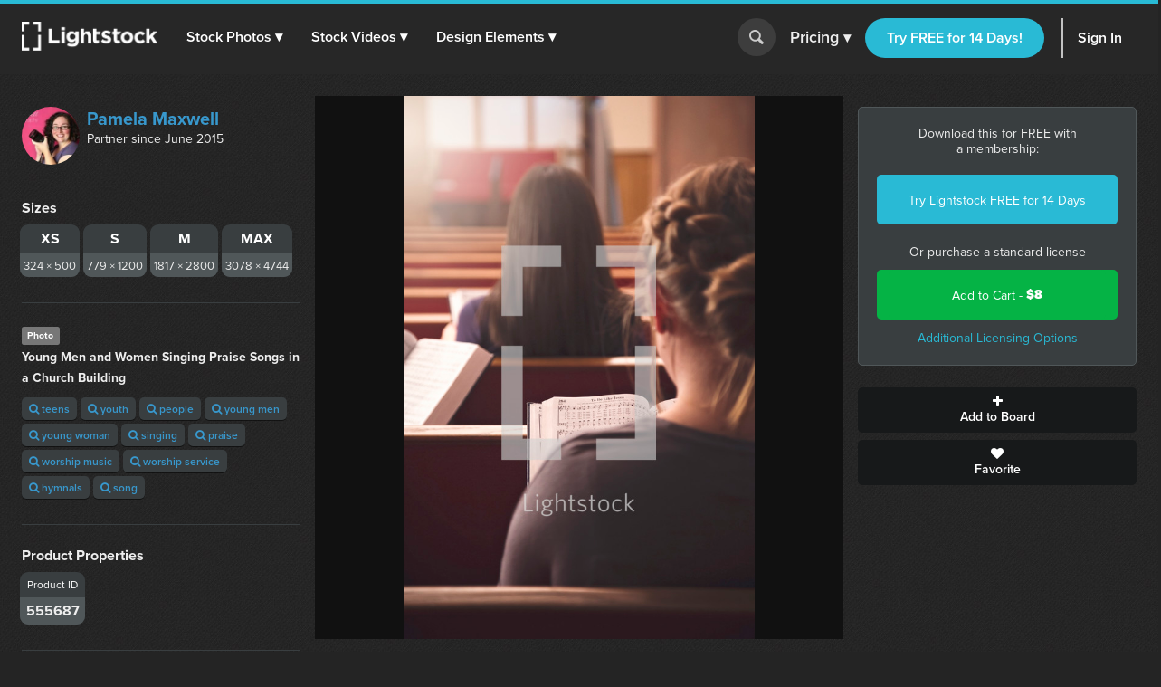

--- FILE ---
content_type: text/html; charset=utf-8
request_url: https://www.lightstock.com/photos/young-men-and-women-singing-praise-songs-in-a-church-building-9363f8bc-de8a-4ad4-9403-49bb3a05a2bd
body_size: 14374
content:
<!DOCTYPE html>
<!--[if lte IE 7]> <html class="ie7"> <![endif]-->
<!--[if IE 8]> <html class="ie8"> <![endif]-->
<!--[if IE 9]> <html class="ie9"> <![endif]-->
<!--[if !IE]> ><! <![endif]-->
<html>
<!-- <![endif] -->
<head>
<meta charset='utf-8'>
<title>Young men and women singing praise songs in a...  —  Photo — Lightstock</title>
<meta content='width=device-width, initial-scale=1' name='viewport'>
<meta content='Young Men and Women Singing Praise Songs in a Church Building' name='description'>
<link href='https://plus.google.com/+Lightstock/' rel='publisher'>
<link href='/favicon.png' rel='shortcut icon' type='image/x-icon'>
<link href='/apple-touch-icon.png' rel='apple-touch-icon'>
<meta name="twitter:card" content="summary_large_image">
<meta name="twitter:site" content="@lightstock">
<meta property="og:title" content="Young Men and Women Singing Praise Songs in a Church Building">
<meta property="og:url" content="https://www.lightstock.com/photos/young-men-and-women-singing-praise-songs-in-a-church-building-9363f8bc-de8a-4ad4-9403-49bb3a05a2bd">
<meta property="og:description" content="Young Men and Women Singing Praise Songs in a Church Building. Purchase this and thousands of other faith based items on Lightstock.com">
<meta property="og:image" content="https://d113wk4ga3f0l0.cloudfront.net/c?o=[base64]&amp;s=e38b576d670cf0aba04834d9bcafa3577f083e67">

<link rel="stylesheet" media="all" href="https://assets.lightstock.com/assets/application-bootstrap3-30a9de1fa6e8c1bbfacee3107d8ff337bd62dcf22f15f2c8fc8360ffe403a735.css" />
<script src="https://assets.lightstock.com/assets/application-bootstrap3-4685e175b84cdc10b3a918ac9619dd756bcbeebfed45244e4edd993647ddac6f.js"></script>
<!-- NOT a fan of this. But I can't globally include it because it'd clash with the Stripe.js v2 library I use for affiliates. -->
<!-- This hack will have to stand until we funnel every last subscription endpoint into the pricing page. -->
<link rel="canonical" href="https://www.lightstock.com/photos/young-men-and-women-singing-praise-songs-in-a-church-building-9363f8bc-de8a-4ad4-9403-49bb3a05a2bd" />
<meta name="csrf-param" content="authenticity_token" />
<meta name="csrf-token" content="NXRcrzuT+pGNORWxe+19QPb1HNW0mLXvBvUZYMEhK+XYefSnYPfGxOZokaZFZLnMiNlo2AsSAnQfHijBQuB36w==" />
<script src="//www.google.com/jsapi"></script>
<script src="https://assets.lightstock.com/assets/chartkick-4a9ee3f1513a7d00891676b8310ee38d9526e7b03eb80492c60919bf33cb7dba.js"></script>
<script src='//use.typekit.net/nny8zdq.js' type='text/javascript'></script>
<script>
  try{Typekit.load();}catch(e){}
</script>
<!--[if lt IE 9]>
<script src="https://html5shiv.googlecode.com/svn/trunk/html5.js" type="text/javascript"></script>
<script src="https://css3-mediaqueries-js.googlecode.com/svn/trunk/css3-mediaqueries.js" type="text/javascript"></script>
<![endif]-->
  <script>
    window.dataLayer = window.dataLayer || [];


    (function(w,d,s,l,i){w[l]=w[l]||[];w[l].push({'gtm.start':
    new Date().getTime(),event:'gtm.js'});var f=d.getElementsByTagName(s)[0],
    j=d.createElement(s),dl=l!='dataLayer'?'&l='+l:'';j.async=true;j.src=
    'https://analytics.lightstock.com/gtm.js?id='+i+dl;f.parentNode.insertBefore(j,f);
    })(window,document,'script','dataLayer','GTM-W5PT6QJ');
  </script>


<!-- Hotjar Tracking Code for www.lightstock.com -->
<script>
    (function(h,o,t,j,a,r){
        h.hj=h.hj||function(){(h.hj.q=h.hj.q||[]).push(arguments)};
        h._hjSettings={hjid:550000,hjsv:5};
        a=o.getElementsByTagName('head')[0];
        r=o.createElement('script');r.async=1;
        r.src=t+h._hjSettings.hjid+j+h._hjSettings.hjsv;
        a.appendChild(r);
    })(window,document,'//static.hotjar.com/c/hotjar-','.js?sv=');
</script>


<script src="https://npmcdn.com/imagesloaded@4.1/imagesloaded.pkgd.min.js"></script>

<script>try { window.dataLayer.push({ ecommerce: null }); window.dataLayer.push({"event_id":"DwyWmggP8U9bvHan","event":"view_item","ecommerce":{"items":[{"item_id":"young-men-and-women-singing-praise-songs-in-a-church-building-9363f8bc-de8a-4ad4-9403-49bb3a05a2bd","item_name":"Young Men and Women Singing Praise Songs in a Church Building","price":"8.00","quantity":1,"item_brand":"Pamela Maxwell","item_category":"Photo"}]}}); } catch(e) { }</script></head>

<body class=' showcase showcase'>
<script>
  try {
    
    if(window.location.href == 'https://www.lightstock.com' || window.location.href == 'https://www.lightstock.com/'){
      hj('trigger', 'homepage_logged_out');
    }
    
  } catch (error) {
    //DLog(error)
  }
</script>

<div id='fb-root'></div>



<header class='v2-header clearfix unlimited-membership-launch has-account'>
<div class='v2-header__section'>
<a class='v2-header__logo' href='/'>
<img alt='Lightstock' src='https://assets.lightstock.com/assets/logo/lightstock_logo@2x-90a4907c653c490cce9490fa2633dd3e488c3df128bf318e30b4460908390d7b.png'>
</a>
<button class='v2-header__menu-toggle js-menu-toggle'>
Menu
</button>
<nav class='v2-header__nav is-mobile-menu'>
<ul>
<li>
<span class='dropdown' role='button'>
<a href="/search?noteworthy_boost=6&amp;page=1&amp;per_page=60&amp;product_type=photo&amp;q=&amp;sort=trending">Stock Photos
<span class='dropdown-arrow'>▾</span>
</a><span class='no-link'>
Stock Photos
<span class='dropdown-arrow'>▾</span>
<a class="active-menu-link" href="/photos"><div></div>
</a></span>
</span>
<div class='v2-header__submenu is-wide recategorized' role='menu'>
<div class='v2-header__submenu__inner'>
<div class='v2-header__submenu__column'>
<div class='popular-search-header'>
Popular Searches
</div>
<ul>
<li>
<a href="/search?noteworthy_boost=6&amp;page=1&amp;per_page=60&amp;product_type=photo&amp;q=jesus&amp;sort=relevance"><i class='fa fa-search'></i>
Jesus
</a></li>
<li>
<a href="/search?noteworthy_boost=6&amp;page=1&amp;per_page=60&amp;product_type=photo&amp;q=bible&amp;sort=relevance"><i class='fa fa-search'></i>
Bible
</a></li>
<li>
<a href="/search?noteworthy_boost=6&amp;page=1&amp;per_page=60&amp;product_type=photo&amp;q=cross&amp;sort=relevance"><i class='fa fa-search'></i>
Cross
</a></li>
<li>
<a href="/search?noteworthy_boost=6&amp;page=1&amp;per_page=60&amp;product_type=photo&amp;q=communion&amp;sort=relevance"><i class='fa fa-search'></i>
Communion
</a></li>
<li>
<a href="/search?noteworthy_boost=6&amp;page=1&amp;per_page=60&amp;product_type=photo&amp;q=missions&amp;sort=relevance"><i class='fa fa-search'></i>
Missions
</a></li>
</ul>
</div>
<div class='v2-header__submenu__column'>
<div class='popular-search-header'>

</div>
<ul>
<li>
<a href="/search?noteworthy_boost=6&amp;page=1&amp;per_page=60&amp;product_type=photo&amp;q=worship&amp;sort=relevance"><i class='fa fa-search'></i>
Worship
</a></li>
<li>
<a href="/search?noteworthy_boost=6&amp;page=1&amp;per_page=60&amp;product_type=photo&amp;q=prayer&amp;sort=relevance"><i class='fa fa-search'></i>
Prayer
</a></li>
<li>
<a href="/search?noteworthy_boost=6&amp;page=1&amp;per_page=60&amp;product_type=photo&amp;q=small+groups&amp;sort=relevance"><i class='fa fa-search'></i>
Small groups
</a></li>
<li>
<a href="/search?noteworthy_boost=6&amp;page=1&amp;per_page=60&amp;product_type=photo&amp;q=technology&amp;sort=relevance"><i class='fa fa-search'></i>
Technology
</a></li>
<li>
<a href="/search?noteworthy_boost=6&amp;page=1&amp;per_page=60&amp;product_type=photo&amp;q=baptism&amp;sort=relevance"><i class='fa fa-search'></i>
Baptism
</a></li>
</ul>
</div>
<div class='v2-header__submenu__column'>
<div class='popular-search-header'>

</div>
<ul>
<li>
<a href="/search?noteworthy_boost=6&amp;page=1&amp;per_page=60&amp;product_type=photo&amp;q=church&amp;sort=relevance"><i class='fa fa-search'></i>
Church
</a></li>
<li>
<a href="/search?noteworthy_boost=6&amp;page=1&amp;per_page=60&amp;product_type=photo&amp;q=people&amp;sort=relevance"><i class='fa fa-search'></i>
People
</a></li>
<li>
<a href="/search?noteworthy_boost=6&amp;page=1&amp;per_page=60&amp;product_type=photo&amp;q=cross&amp;sort=relevance"><i class='fa fa-search'></i>
Cross
</a></li>
<li>
<a href="/search?noteworthy_boost=6&amp;page=1&amp;per_page=60&amp;product_type=photo&amp;q=New+Year&amp;sort=relevance"><i class='fa fa-search'></i>
New year
</a></li>
<li>
<a href="/search?noteworthy_boost=6&amp;page=1&amp;per_page=60&amp;product_type=photo&amp;q=kids&amp;sort=relevance"><i class='fa fa-search'></i>
Kids
</a></li>
</ul>
</div>
</div>
<div class='v2-header__submenu__footer recategorized'>
<ul class='clearfix'>
<li>
<a href="/noteworthy/photos"><i class='opacity-1'><svg class="inline-svg" xmlns="http://www.w3.org/2000/svg" viewBox="0 0 222.82 222.83">
  <path d="M221.87,107.73a7.63,7.63,0,0,0-3-3l-13.35-9.32a14.4,14.4,0,0,1-4.62-17.23l6.91-14.74a7.6,7.6,0,0,0-6.67-11.54l-16.23-1.4A14.38,14.38,0,0,1,172.3,37.9l-1.39-16.21A7.62,7.62,0,0,0,159.36,15l-14.74,6.9a14.37,14.37,0,0,1-17.22-4.61L118.08,3.94a7.6,7.6,0,0,0-13.33,0L95.42,17.3A14.37,14.37,0,0,1,78.2,21.91L63.46,15a7.6,7.6,0,0,0-11.54,6.67L50.52,37.9A14.36,14.36,0,0,1,37.91,50.51l-16.23,1.4A7.61,7.61,0,0,0,15,63.45l6.91,14.76a14.38,14.38,0,0,1-4.61,17.22L3.94,104.75a7.62,7.62,0,0,0-3,10.34,7.72,7.72,0,0,0,3,3l13.35,9.32a14.39,14.39,0,0,1,4.62,17.22L15,159.38a7.6,7.6,0,0,0,2.58,10.45,7.72,7.72,0,0,0,4.08,1.1l16.24,1.39a14.38,14.38,0,0,1,12.61,12.61l1.39,16.23a7.62,7.62,0,0,0,11.55,6.67l14.74-6.91a14.41,14.41,0,0,1,17.23,4.61l9.32,13.35a7.6,7.6,0,0,0,10.34,3,7.51,7.51,0,0,0,3-3l9.32-13.35a14.38,14.38,0,0,1,17.23-4.61l14.74,6.9a7.62,7.62,0,0,0,11.55-6.67l1.39-16.22a14.39,14.39,0,0,1,12.61-12.58L201.14,171a7.62,7.62,0,0,0,6.67-11.55l-6.89-14.78a14.37,14.37,0,0,1,4.61-17.22l13.35-9.31A7.63,7.63,0,0,0,221.87,107.73Zm-67.14,53.53H134.85l-46.15-65v65H68.09V64.46H89.28l44.84,62.7V64.46h20.61Z"/>
</svg>
</i>
New & Noteworthy
</a></li>
<li>
<a href="/trending/photos"><i class='fa fa-heart'></i>
Trending
</a></li>
<li><a href="/photos">View All &gt;</a></li>
</ul>
</div>
</div>
</li>
<li>
<span class='dropdown' role='button'>
<a href="/search?noteworthy_boost=6&amp;page=1&amp;per_page=60&amp;product_type=video&amp;q=&amp;sort=trending">Stock Videos
<span class='dropdown-arrow'>▾</span>
</a><span class='no-link'>
Stock Videos
<span class='dropdown-arrow'>▾</span>
<a class="active-menu-link" href="/video"><div></div>
</a></span>
</span>
<div class='v2-header__submenu is-wide recategorized' role='menu'>
<div class='v2-header__submenu__inner'>
<div class='v2-header__submenu__column'>
<div class='popular-search-header'>
Popular Searches
</div>
<ul>
<li>
<a href="/search?noteworthy_boost=6&amp;page=1&amp;per_page=60&amp;product_type=video&amp;q=jesus&amp;sort=relevance"><i class='fa fa-search'></i>
Jesus
</a></li>
<li>
<a href="/search?noteworthy_boost=6&amp;page=1&amp;per_page=60&amp;product_type=video&amp;q=worship&amp;sort=relevance"><i class='fa fa-search'></i>
Worship
</a></li>
<li>
<a href="/search?noteworthy_boost=6&amp;page=1&amp;per_page=60&amp;product_type=video&amp;q=time+lapse&amp;sort=relevance"><i class='fa fa-search'></i>
Time lapse
</a></li>
<li>
<a href="/search?noteworthy_boost=6&amp;page=1&amp;per_page=60&amp;product_type=video&amp;q=bible&amp;sort=relevance"><i class='fa fa-search'></i>
Bible
</a></li>
<li>
<a href="/search?noteworthy_boost=6&amp;page=1&amp;per_page=60&amp;product_type=video&amp;q=praying&amp;sort=relevance"><i class='fa fa-search'></i>
Praying
</a></li>
</ul>
</div>
<div class='v2-header__submenu__column'>
<div class='popular-search-header'>

</div>
<ul>
<li>
<a href="/search?noteworthy_boost=6&amp;page=1&amp;per_page=60&amp;product_type=video&amp;q=nature&amp;sort=relevance"><i class='fa fa-search'></i>
Nature
</a></li>
<li>
<a href="/search?noteworthy_boost=6&amp;page=1&amp;per_page=60&amp;product_type=video&amp;q=small+groups&amp;sort=relevance"><i class='fa fa-search'></i>
Small groups
</a></li>
<li>
<a href="/search?noteworthy_boost=6&amp;page=1&amp;per_page=60&amp;product_type=video&amp;q=family&amp;sort=relevance"><i class='fa fa-search'></i>
Family
</a></li>
<li>
<a href="/search?noteworthy_boost=6&amp;page=1&amp;per_page=60&amp;product_type=video&amp;q=technology&amp;sort=relevance"><i class='fa fa-search'></i>
Technology
</a></li>
<li>
<a href="/search?noteworthy_boost=6&amp;page=1&amp;per_page=60&amp;product_type=video&amp;q=baptism&amp;sort=relevance"><i class='fa fa-search'></i>
Baptism
</a></li>
</ul>
</div>
<div class='v2-header__submenu__column'>
<div class='popular-search-header'>

</div>
<ul>
<li>
<a href="/search?noteworthy_boost=6&amp;page=1&amp;per_page=60&amp;product_type=video&amp;q=church&amp;sort=relevance"><i class='fa fa-search'></i>
Church
</a></li>
<li>
<a href="/search?noteworthy_boost=6&amp;page=1&amp;per_page=60&amp;product_type=video&amp;q=aerial&amp;sort=relevance"><i class='fa fa-search'></i>
Aerial
</a></li>
<li>
<a href="/search?noteworthy_boost=6&amp;page=1&amp;per_page=60&amp;product_type=video&amp;q=cross&amp;sort=relevance"><i class='fa fa-search'></i>
Cross
</a></li>
<li>
<a href="/search?noteworthy_boost=6&amp;page=1&amp;per_page=60&amp;product_type=video&amp;q=kids&amp;sort=relevance"><i class='fa fa-search'></i>
Kids
</a></li>
<li>
<a href="/search?noteworthy_boost=6&amp;page=1&amp;per_page=60&amp;product_type=video&amp;q=New+Year&amp;sort=relevance"><i class='fa fa-search'></i>
New year
</a></li>
</ul>
</div>
</div>
<div class='v2-header__submenu__footer recategorized'>
<ul class='clearfix'>
<li>
<a href="/noteworthy/videos"><i class='opacity-1'><svg class="inline-svg" xmlns="http://www.w3.org/2000/svg" viewBox="0 0 222.82 222.83">
  <path d="M221.87,107.73a7.63,7.63,0,0,0-3-3l-13.35-9.32a14.4,14.4,0,0,1-4.62-17.23l6.91-14.74a7.6,7.6,0,0,0-6.67-11.54l-16.23-1.4A14.38,14.38,0,0,1,172.3,37.9l-1.39-16.21A7.62,7.62,0,0,0,159.36,15l-14.74,6.9a14.37,14.37,0,0,1-17.22-4.61L118.08,3.94a7.6,7.6,0,0,0-13.33,0L95.42,17.3A14.37,14.37,0,0,1,78.2,21.91L63.46,15a7.6,7.6,0,0,0-11.54,6.67L50.52,37.9A14.36,14.36,0,0,1,37.91,50.51l-16.23,1.4A7.61,7.61,0,0,0,15,63.45l6.91,14.76a14.38,14.38,0,0,1-4.61,17.22L3.94,104.75a7.62,7.62,0,0,0-3,10.34,7.72,7.72,0,0,0,3,3l13.35,9.32a14.39,14.39,0,0,1,4.62,17.22L15,159.38a7.6,7.6,0,0,0,2.58,10.45,7.72,7.72,0,0,0,4.08,1.1l16.24,1.39a14.38,14.38,0,0,1,12.61,12.61l1.39,16.23a7.62,7.62,0,0,0,11.55,6.67l14.74-6.91a14.41,14.41,0,0,1,17.23,4.61l9.32,13.35a7.6,7.6,0,0,0,10.34,3,7.51,7.51,0,0,0,3-3l9.32-13.35a14.38,14.38,0,0,1,17.23-4.61l14.74,6.9a7.62,7.62,0,0,0,11.55-6.67l1.39-16.22a14.39,14.39,0,0,1,12.61-12.58L201.14,171a7.62,7.62,0,0,0,6.67-11.55l-6.89-14.78a14.37,14.37,0,0,1,4.61-17.22l13.35-9.31A7.63,7.63,0,0,0,221.87,107.73Zm-67.14,53.53H134.85l-46.15-65v65H68.09V64.46H89.28l44.84,62.7V64.46h20.61Z"/>
</svg>
</i>
New & Noteworthy
</a></li>
<li>
<a href="/trending/videos"><i class='fa fa-heart'></i>
Trending
</a></li>
<li>
<a href="/search?noteworthy_boost=6&amp;page=1&amp;per_page=60&amp;product_type=video&amp;q=&amp;resolution%5B4k_or_higher%5D=1&amp;sort=relevance"><i class='fa fa-filter'></i>
4K
</a></li>
<li>
<a href="/video">View All &gt;</a>
</li>
</ul>
</div>
</div>
</li>
<li>
<span class='dropdown' role='button'>
<a href="/search?noteworthy_boost=6&amp;page=1&amp;per_page=60&amp;product_type=design+element&amp;q=&amp;sort=trending">Design Elements
<span class='dropdown-arrow'>▾</span>
</a><span class='no-link'>
Design Elements
<span class='dropdown-arrow'>▾</span>
<a class="active-menu-link" href="/search?noteworthy_boost=6&amp;page=1&amp;per_page=60&amp;product_type=design+element&amp;q=&amp;sort=trending"><div></div>
</a></span>
</span>
<div class='v2-header__submenu is-wide recategorized' role='menu'>
<div class='v2-header__submenu__inner'>
<div class='v2-header__submenu__column'>
<div class='popular-search-header background-darkergray'>Sub Types</div>
<ul class='background-darkergray'>
<li>
<a href="/search?noteworthy_boost=6&amp;page=1&amp;per_page=60&amp;product_categories%5Bobjects%5D=1&amp;product_type=design+element&amp;q=&amp;sort=trending"><img class='navbar-svg' src='https://assets.lightstock.com/assets/header/svgs/design_elements-dddff86364ca615b772d6842dce035b29d623f18e45a0993140f8b5d419613d2.svg'>
Objects
</a></li>
<li>
<a href="/search?noteworthy_boost=6&amp;page=1&amp;per_page=60&amp;product_categories%5Bbackgrounds%5D=1&amp;product_type=design+element&amp;q=&amp;sort=trending"><img class='navbar-svg' src='https://assets.lightstock.com/assets/header/svgs/vector_scenes-a50ff754e0f395a5ed5d417c1fb2f35aada93c7797437a41d81ba3dc38bdfbc5.svg'>
Backgrounds
</a></li>
<li>
<a href="/search?noteworthy_boost=6&amp;page=1&amp;per_page=60&amp;product_categories%5Bvector+art%5D=1&amp;product_type=design+element&amp;q=&amp;sort=trending"><svg class="inline-svg" xmlns="http://www.w3.org/2000/svg" viewBox="0 0 512 512"><!-- Font Awesome Free 5.15.4 by @fontawesome - https://fontawesome.com License - https://fontawesome.com/license/free (Icons: CC BY 4.0, Fonts: SIL OFL 1.1, Code: MIT License) --><path d="M512 128V32c0-17.67-14.33-32-32-32h-96c-17.67 0-32 14.33-32 32H160c0-17.67-14.33-32-32-32H32C14.33 0 0 14.33 0 32v96c0 17.67 14.33 32 32 32v192c-17.67 0-32 14.33-32 32v96c0 17.67 14.33 32 32 32h96c17.67 0 32-14.33 32-32h192c0 17.67 14.33 32 32 32h96c17.67 0 32-14.33 32-32v-96c0-17.67-14.33-32-32-32V160c17.67 0 32-14.33 32-32zm-96-64h32v32h-32V64zM64 64h32v32H64V64zm32 384H64v-32h32v32zm352 0h-32v-32h32v32zm-32-96h-32c-17.67 0-32 14.33-32 32v32H160v-32c0-17.67-14.33-32-32-32H96V160h32c17.67 0 32-14.33 32-32V96h192v32c0 17.67 14.33 32 32 32h32v192z"/></svg>
Vector Art
</a></li>
<li>
<a href="/search?noteworthy_boost=6&amp;page=1&amp;per_page=60&amp;product_categories%5Btexture+overlays%5D=1&amp;product_type=design+element&amp;q=&amp;sort=trending"><svg class="inline-svg" version="1.1" xmlns="http://www.w3.org/2000/svg" x="0px" y="0px" viewBox="0 0 100 100" style="fill: white;">
<path d="M79.2,12.4c-0.4,0-0.8-0.1-1.2-0.3C68.4,7.1,60.1,5,50.1,5c-9.9,0-19.4,2.4-27.9,7.1c-1.2,0.6-2.7,0.2-3.4-1
	c-0.7-1.2-0.2-2.8,1-3.4C29.1,2.6,39.3,0,50.1,0c10.7,0,20,2.4,30.2,7.6c1.3,0.6,1.7,2.1,1.1,3.3C80.9,11.9,80.1,12.4,79.2,12.4
	L79.2,12.4z M7.4,38.6c-0.5,0-1-0.2-1.5-0.5c-1.2-0.8-1.4-2.3-0.6-3.5c5-7,11.3-12.5,18.8-16.3c15.7-8.1,35.9-8.2,51.7-0.1
	c7.5,3.9,13.8,9.3,18.8,16.3c0.8,1.1,0.6,2.7-0.6,3.5c-1.2,0.8-2.7,0.6-3.5-0.6c-4.5-6.3-10.2-11.3-17-14.7
	c-14.4-7.3-32.8-7.3-47.1,0.1c-6.8,3.5-12.5,8.5-17.1,14.8C9,38.3,8.2,38.6,7.4,38.6L7.4,38.6z M38.7,98.9c-0.7,0-1.3-0.2-1.8-0.8
	c-4.4-4.3-6.7-7.1-10.1-13.2c-3.5-6.1-5.3-13.6-5.3-21.7c0-14.9,12.7-26.9,28.4-26.9c15.6,0,28.4,12.1,28.4,26.9
	c0,1.4-1.1,2.5-2.5,2.5c-1.4,0-2.5-1.1-2.5-2.5c0-12.1-10.5-21.9-23.4-21.9c-12.9,0-23.4,9.8-23.4,21.9c0,7.2,1.6,13.8,4.7,19.2
	c3.2,5.8,5.4,8.2,9.3,12.1c1,1,1,2.6,0,3.6C40,98.7,39.4,99,38.7,98.9L38.7,98.9z M74.7,89.7c-6,0-11.2-1.5-15.5-4.4
	C51.7,80.2,47.2,72,47.2,63.3c0-1.4,1.1-2.5,2.5-2.5c1.4,0,2.5,1.1,2.5,2.5c0,7.1,3.6,13.7,9.7,17.8c3.6,2.4,7.7,3.5,12.7,3.5
	c1.2,0,3.2-0.1,5.2-0.5c1.4-0.2,2.7,0.7,2.9,2.1c0.2,1.4-0.7,2.7-2.1,2.9C77.9,89.6,75.4,89.7,74.7,89.7L74.7,89.7z M64.6,100
	c-0.2,0-0.4-0.1-0.7-0.1c-8-2.2-13.2-5.1-18.7-10.5c-7-6.9-10.9-16.2-10.9-26.1c0-8.1,6.9-14.7,15.4-14.7s15.4,6.6,15.4,14.7
	c0,5.3,4.7,9.7,10.4,9.7s10.4-4.4,10.4-9.7c0-18.9-16.3-34.2-36.4-34.2c-14.2,0-27.3,7.9-33.1,20.2c-2,4.1-3,8.8-3,14
	c0,3.9,0.4,10.1,3.4,18.1c0.5,1.3-0.1,2.8-1.5,3.2c-1.3,0.5-2.8-0.2-3.2-1.4C10,76.6,8.8,70.1,8.8,63.3c0-6,1.2-11.4,3.4-16.2
	c6.7-14,21.5-23,37.7-23c22.8,0,41.4,17.5,41.4,39.1c0,8.1-6.9,14.7-15.4,14.7s-15.4-6.6-15.4-14.7c0-5.4-4.7-9.7-10.4-9.7
	s-10.4,4.3-10.4,9.7c0,8.6,3.3,16.6,9.4,22.6c4.8,4.7,9.3,7.3,16.4,9.2c1.4,0.3,2.1,1.8,1.8,3.1C66.7,99.3,65.7,100,64.6,100
	L64.6,100z"/>
</svg>

Texture Overlays
</a></li>
<li>
<a href="/search?noteworthy_boost=6&amp;page=1&amp;per_page=60&amp;product_categories%5Bmockups%5D=1&amp;product_type=design+element&amp;q=&amp;sort=trending"><i class='fa fa-edit'></i>
Mockups
</a></li>
</ul>
</div>
<div class='v2-header__submenu__column'>
<div class='popular-search-header'>Filters</div>
<ul>
<li>
<a href="/search?noteworthy_boost=6&amp;page=1&amp;per_page=60&amp;product_categories%5Bicons%5D=1&amp;product_type=design+element&amp;q=&amp;sort=relevance"><i class='fa fa-filter'></i>
Icons
</a></li>
<li>
<a href="/search?noteworthy_boost=6&amp;page=1&amp;per_page=60&amp;product_categories%5Bborders%5D=1&amp;product_type=design+element&amp;q=&amp;sort=relevance"><i class='fa fa-filter'></i>
Borders
</a></li>
<li>
<a href="/search?noteworthy_boost=6&amp;page=1&amp;per_page=60&amp;product_categories%5Bpatterns%5D=1&amp;product_type=design+element&amp;q=&amp;sort=relevance"><i class='fa fa-filter'></i>
Patterns
</a></li>
<li>
<a href="/search?noteworthy_boost=6&amp;page=1&amp;per_page=60&amp;product_categories%5Bframes%5D=1&amp;product_type=design+element&amp;q=&amp;sort=relevance"><i class='fa fa-filter'></i>
Frames
</a></li>
<li>
<a href="/search?noteworthy_boost=6&amp;page=1&amp;per_page=60&amp;product_categories%5Btypography%5D=1&amp;product_type=design+element&amp;q=&amp;sort=relevance"><i class='fa fa-filter'></i>
Typography
</a></li>
</ul>
</div>
<div class='v2-header__submenu__column'>
<div class='popular-search-header'>Popular Searches</div>
<ul>
<li>
<a href="/search?noteworthy_boost=6&amp;page=1&amp;per_page=60&amp;product_type=design+element&amp;q=cross&amp;sort=relevance"><i class='fa fa-search'></i>
Cross
</a></li>
<li>
<a href="/search?noteworthy_boost=6&amp;page=1&amp;per_page=60&amp;product_type=design+element&amp;q=texture&amp;sort=relevance"><i class='fa fa-search'></i>
Texture
</a></li>
<li>
<a href="/search?noteworthy_boost=6&amp;page=1&amp;per_page=60&amp;product_type=design+element&amp;q=hand+drawn&amp;sort=relevance"><i class='fa fa-search'></i>
Hand drawn
</a></li>
<li>
<a href="/search?noteworthy_boost=6&amp;page=1&amp;per_page=60&amp;product_type=design+element&amp;q=kids&amp;sort=relevance"><i class='fa fa-search'></i>
Kids
</a></li>
<li>
<a href="/search?noteworthy_boost=6&amp;page=1&amp;per_page=60&amp;product_type=design+element&amp;q=scripture&amp;sort=relevance"><i class='fa fa-search'></i>
Scripture
</a></li>
</ul>
</div>
</div>
<div class='v2-header__submenu__footer recategorized'>
<ul class='clearfix'>
<li>
<a href="/noteworthy/design%20elements"><i class='opacity-1'><svg class="inline-svg" xmlns="http://www.w3.org/2000/svg" viewBox="0 0 222.82 222.83">
  <path d="M221.87,107.73a7.63,7.63,0,0,0-3-3l-13.35-9.32a14.4,14.4,0,0,1-4.62-17.23l6.91-14.74a7.6,7.6,0,0,0-6.67-11.54l-16.23-1.4A14.38,14.38,0,0,1,172.3,37.9l-1.39-16.21A7.62,7.62,0,0,0,159.36,15l-14.74,6.9a14.37,14.37,0,0,1-17.22-4.61L118.08,3.94a7.6,7.6,0,0,0-13.33,0L95.42,17.3A14.37,14.37,0,0,1,78.2,21.91L63.46,15a7.6,7.6,0,0,0-11.54,6.67L50.52,37.9A14.36,14.36,0,0,1,37.91,50.51l-16.23,1.4A7.61,7.61,0,0,0,15,63.45l6.91,14.76a14.38,14.38,0,0,1-4.61,17.22L3.94,104.75a7.62,7.62,0,0,0-3,10.34,7.72,7.72,0,0,0,3,3l13.35,9.32a14.39,14.39,0,0,1,4.62,17.22L15,159.38a7.6,7.6,0,0,0,2.58,10.45,7.72,7.72,0,0,0,4.08,1.1l16.24,1.39a14.38,14.38,0,0,1,12.61,12.61l1.39,16.23a7.62,7.62,0,0,0,11.55,6.67l14.74-6.91a14.41,14.41,0,0,1,17.23,4.61l9.32,13.35a7.6,7.6,0,0,0,10.34,3,7.51,7.51,0,0,0,3-3l9.32-13.35a14.38,14.38,0,0,1,17.23-4.61l14.74,6.9a7.62,7.62,0,0,0,11.55-6.67l1.39-16.22a14.39,14.39,0,0,1,12.61-12.58L201.14,171a7.62,7.62,0,0,0,6.67-11.55l-6.89-14.78a14.37,14.37,0,0,1,4.61-17.22l13.35-9.31A7.63,7.63,0,0,0,221.87,107.73Zm-67.14,53.53H134.85l-46.15-65v65H68.09V64.46H89.28l44.84,62.7V64.46h20.61Z"/>
</svg>
</i>
New & Noteworthy
</a></li>
<li>
<a href="/trending/design%20elements"><i class='fa fa-heart'></i>
Trending
</a></li>
<li><a href="/search?noteworthy_boost=6&amp;page=1&amp;per_page=60&amp;product_type=design+element&amp;q=&amp;sort=trending">View All &gt;</a></li>
</ul>
</div>
</div>
</li>
</ul>
</nav>
</div>
<form action='/search' class='v2-header__search dropdown-search is-mobile-menu' role='search'>
<div class='dropdown-search-box'>
<div class='dropdown-search-box-input'>
<input id='q' name='q' placeholder='I&#39;m looking for...' value=''>
<button class='go' type='submit' value=''></button>
</div>
<div class='dropdown-popular-search'>
<div class='popular-search-header'>Popular Searches:</div>
<div class='popular-searches'>
<a href="/search?noteworthy_boost=6&amp;page=1&amp;per_page=60&amp;q=jesus&amp;sort=relevance"><i class='fa fa-search'></i>
Jesus
</a><a href="/search?noteworthy_boost=6&amp;page=1&amp;per_page=60&amp;q=church&amp;sort=relevance"><i class='fa fa-search'></i>
Church
</a><a href="/search?noteworthy_boost=6&amp;page=1&amp;per_page=60&amp;q=communion&amp;sort=relevance"><i class='fa fa-search'></i>
Communion
</a><a href="/search?noteworthy_boost=6&amp;page=1&amp;per_page=60&amp;q=kids&amp;sort=relevance"><i class='fa fa-search'></i>
Kids
</a><a href="/search?noteworthy_boost=6&amp;page=1&amp;per_page=60&amp;q=community&amp;sort=relevance"><i class='fa fa-search'></i>
Community
</a><a href="/search?noteworthy_boost=6&amp;page=1&amp;per_page=60&amp;q=New+Year&amp;sort=relevance"><i class='fa fa-search'></i>
New year
</a></div>
</div>
</div>
<button class='go dropdown-search-button' type='button'></button>
<div class='dropdown-search-arrow'>&#9650;</div>
</form>
<script>
  (function() {
    $('button.dropdown-search-button').on('click', function() {
      $('.dropdown-search-box, .dropdown-search-arrow, .dropdown-search-button').toggleClass('active-search-box');
      return $('.dropdown-search-box input').focus();
    });
  
  }).call(this);
</script>
<div class='v2-header__section is-flex is-mobile-menu account updateable' data-update-path='/users/full_width_account_menu?homepage_mode=false&amp;source_controller=showcase'>

</div>
</header>



<div class='v2-container'>
<div class='v2-alerts'>




</div>


<div class='v2-showcase__container clearfix'>
<div class='v2-showcase__image'>
<div class='v2-showcase__main-image-old'>
<img alt="Young Men and Women Singing Praise Songs in a Church Building" title="Young Men and Women Singing Praise Songs in a Church Building" data-h="890" data-w="577" src="https://d113wk4ga3f0l0.cloudfront.net/c?o=[base64]&amp;s=5f69d8f71eccd5817affb05e37ab2e76e725b9e9" />
</div>
</div>
<div class='v2-showcase__actions'>
<div class='unlimited-changes'>
<div class='v2-showcase__download-pricing'>
<h3>
Download this for FREE with a&nbsp;membership:
</h3>
<a class="btn background-primaryblue" href="/free-trial">Try Lightstock FREE for 14 Days</a>
<div>Or purchase a standard license</div>
<div class='btn v2-btn--green' id='add_to_cart_button'>
<a data-disable-with="Loading..." class="btn v2-btn--green" data-remote="true" rel="nofollow" data-method="post" href="/cart_items?itemable_id=555687&amp;itemable_meta%5Blicense_type%5D=standard&amp;itemable_meta%5Bpurchase_type%5D=a_la_carte&amp;itemable_type=MediaItem">Add to Cart -&nbsp
<span class='strong'>$8</span>
</a></div>

<a data-media-item-id='555687' data-target='#additional_licenses_555687' data-toggle='modal' href='#' id='licensing-options-link'>
Additional Licensing Options
</a>
<div class='modal white-modal modal-with-rounded-corners v2-download-modal center-vertically' id='additional_licenses_555687'>
<div class='modal-dialog'>
<div class='modal-content'>
<div class='modal-body'>
<button aria-label='Close' class='v2-download-modal__close' data-dismiss='modal'>
&times;
</button>
<div class='v2-download-modal__container'>
<div class='v2-download-modal__preview two-column'>
<img alt="Young Men and Women Singing Praise Songs in a Church Building" data-h="175" data-w="114" src="https://d113wk4ga3f0l0.cloudfront.net/c?o=[base64]&amp;s=de7bb1deb591af77d4190ca26548bbf20587dce7" />

</div>
<div class='v2-download-modal__info two-column'>
<div class='v2-download-modal__explanation license-selection-text'>
<div class='no-license-type-error hide primaryblue'>
Please select a license type
</div>
<div class='primaryblue'>Additional Licensing Options</div>
<p>
Our standard license will work for about 85% of Lightstock users use-cases.
Find out which license you need for your project <a href="/licensing">here</a>.
</p>
<div class='license-selection'>
<form id="cart-form" action="/cart_items" accept-charset="UTF-8" method="post"><input name="utf8" type="hidden" value="&#x2713;" autocomplete="off" /><input type="hidden" name="authenticity_token" value="3061cdp8VrK9muhbMcIpeCdubs5cORJu5xNeMWI3NKssrYtrpohZYdE/1CsAVv1Jsa0bwSthT0Knc03+e7oYkw==" autocomplete="off" /><input value="MediaItem" autocomplete="off" type="hidden" name="itemable_type" id="itemable_type" />
<input value="555687" autocomplete="off" type="hidden" name="itemable_id" id="itemable_id" />
<input value="a_la_carte" autocomplete="off" type="hidden" name="itemable_meta[purchase_type]" id="itemable_meta[purchase_type]" />
<div class='licenses'>
<div>
<input class="noUniform" id="standard-license" type="radio" value="standard" checked="checked" name="itemable_meta[license_type]" />
Standard License - <b>$8.00</b>
</div>
<div>
<input class="noUniform" id="extended-license" type="radio" value="extended" name="itemable_meta[license_type]" />
Extended License -
<span class=''>
<b>$59.00</b>
</span>
</div>
</div>
<div class='license-submit'>
<button name="button" type="button" class="btn background-primaryblue" id="add-to-cart">Add to Cart</button>
</div>
</form></div>
</div>
</div>
</div>
</div>
</div>
</div>
</div>
<script>
  $(document).ready(function(){
    $('#add_to_cart_btn').on('ajax:success', function(e){
      $('#download_modal_555687').modal('hide');
      $('#added_to_cart_modal').modal('show');
    });
  
    $('#add-to-cart').click(function() {
      if (!$('#standard-license').is(':checked') && !$('#extended-license').is(':checked')) {
        $('.no-license-type-error').removeClass('hide');
      }
      else {
        $('.no-license-type-error').addClass('hide');
        $('#cart-form').submit();
      }
    })
  });
</script>


</div>

</div>

<div class='v2-showcase__actions__buttons'>
<div class='clearfix'>
<button class='v2-btn v2-btn--dark v2-showcase__btn' data-media-item-id='555687' data-target='#signUp' data-toggle='modal'>
<i class='fa fa-plus'></i>
Add to Board
</button>
<script>
  (function() {
    $('.showcase-add-to-board-button').on('click', function() {
      DLog('Clicked .showcase-add-to-board-button');
      if ($.Lightstock.UserSignedIn) {
        return $.Lightstock.ShowAddToBoardsFormWithMediaItem($(this).data('media-item-id'));
      } else {
        return $("#signUp").modal('show');
      }
    });
  
  }).call(this);
</script>

<button class='v2-btn v2-btn--dark v2-showcase__btn' data-media-item-id='555687' data-target='#signUp' data-toggle='modal'>
<i class='fa fa-heart'></i>
<span>
Favorite
</span>
</button>
<script>
  (function() {
    new $.Lightstock.FavoriteButton($('.favorite-button'));
  
  }).call(this);
</script>

</div>
</div>
</div>
<div class='v2-showcase__info'>
<div class='v2-showcase__meta__section'>
<div class='v2-partner'>
<a class='v2-partner__avatar' href='/users/pamela-maxwell'>
<img src="https://d113wk4ga3f0l0.cloudfront.net/c?o=[base64]&amp;s=6f8594c5c5ae769bde199cf4dd58e756bfe231d1" />
</a>
<div class='v2-partner__content'>
<a class="v2-partner__name" href="/users/pamela-maxwell">Pamela Maxwell</a>
<span class='v2-partner__meta'>
Partner since June 2015
</span>
</div>
</div>
</div>

<div class='v2-showcase__meta__section v2-showcase__meta__section--sizes'>
<h3>Sizes</h3>
<div class='v2-showcase__meta__items clearfix'>
<div class='v2-showcase__meta__items__item size'>
<strong>
XS
</strong>
<span>
324 &times; 500
</span>
</div>
<div class='v2-showcase__meta__items__item size'>
<strong>
S
</strong>
<span>
779 &times; 1200
</span>
</div>
<div class='v2-showcase__meta__items__item size'>
<strong>
M
</strong>
<span>
1817 &times; 2800
</span>
</div>
<div class='v2-showcase__meta__items__item size'>
<strong>
MAX
</strong>
<span>
3078 &times; 4744
</span>
</div>
</div>
</div>

<div class='v2-showcase__meta__section'>
<div class='label label-default'>
<span>
Photo
</span>
</div>
<h1><p>Young Men and Women Singing Praise Songs in a Church Building</p></h1>
<p>
</p>
<div class='clearfix v2-tags'>
<a class='v2-tag' href='/search?q=teens'>
<i class='fa fa-search'></i>
teens
</a>
<a class='v2-tag' href='/search?q=youth'>
<i class='fa fa-search'></i>
 youth
</a>
<a class='v2-tag' href='/search?q=people'>
<i class='fa fa-search'></i>
 people
</a>
<a class='v2-tag' href='/search?q=young men'>
<i class='fa fa-search'></i>
 young men
</a>
<a class='v2-tag' href='/search?q=young woman'>
<i class='fa fa-search'></i>
 young woman
</a>
<a class='v2-tag' href='/search?q=singing'>
<i class='fa fa-search'></i>
 singing
</a>
<a class='v2-tag' href='/search?q=praise'>
<i class='fa fa-search'></i>
 praise
</a>
<a class='v2-tag' href='/search?q=worship music'>
<i class='fa fa-search'></i>
 worship music
</a>
<a class='v2-tag' href='/search?q=worship service'>
<i class='fa fa-search'></i>
 worship service
</a>
<a class='v2-tag' href='/search?q=hymnals'>
<i class='fa fa-search'></i>
 hymnals
</a>
<a class='v2-tag' href='/search?q=song'>
<i class='fa fa-search'></i>
 song
</a>
</div>
</div>
<div class='v2-showcase__meta__section'>
<h3>
Product Properties
</h3>
<div class='v2-showcase__meta__items clearfix'>
<div class='v2-showcase__meta__items__item'>
<strong>
Product ID
</strong>
<span>
555687
</span>
</div>
</div>
</div>
<div class='v2-showcase__meta__section hide-on-md'>
<h3>
Share
</h3>
<div class='v2-showcase__meta__share'>
<a class='v2-btn v2-btn--sm v2-btn--facebook js-share' href='https://www.facebook.com/sharer/sharer.php?u=PAGEURL' target='_blank'>
<i class='fa fa-facebook-square fa-fw'></i>
Facebook
</a>
<a class='v2-btn v2-btn--sm v2-btn--twitter js-share' href='https://twitter.com/share?url=PAGEURL&amp;text=Check+This_Out' target='_blank'>
<i class='fa fa-twitter fa-fw'></i>
Twitter
</a>
<a class='v2-btn v2-btn--sm v2-btn--pinterest js-share' href='http://pinterest.com/pin/create/button/?url=PAGEURL' target='_blank'>
<i class='fa fa-pinterest-square fa-fw'></i>
Pinterest
</a>
</div>
</div>
<script>
  $( '.js-share' ).each( function( i, el ){
    current_url = $( this ).attr( 'href' );
    new_url     = current_url.replace('PAGEURL', encodeURIComponent(window.location.href));
    $( this ).attr( 'href', new_url );
  });
  
  $('.js-description-expand').on('click', function (ev) {
    ev.preventDefault()
    $(this).parent().html('')
  })
</script>

</div>
</div>
<div class='v2-showcase__relateds'>
<div class='v2-showcase__related'>
<div class='v2-showcase__related__header clearfix'>
<h2>
More from
<a href="/users/pamela-maxwell">Pamela Maxwell</a>:
</h2>
<a href="/users/pamela-maxwell">See All →</a>
</div>
<div class='v2-showcase__related__media clearfix'>
<div class='product__tile' data-id='775244' data-live data-media-type='photo' data-preview-image-height='341' data-preview-image-url='https://d113wk4ga3f0l0.cloudfront.net/c?o=[base64]&amp;s=e3fec693ef2d69b46dbc60faffe031abceae24ec' data-preview-image-width='512' id='floating_square_box_0'>
<div class='product__tile__image__container'>
<a class='product__tile__image thumbnail-hover-trigger' data-id='775244' data-live data-media-type='photo' data-preview-image-height='341' data-preview-image-url='https://d113wk4ga3f0l0.cloudfront.net/c?o=[base64]&amp;s=e3fec693ef2d69b46dbc60faffe031abceae24ec' data-preview-image-width='512' href='/photos/crown-on-a-wooden-background-351b99a2-6d0a-4d96-ae24-f4ef6a3139d7' id='floating_square_box_0' style='background-image: url(https://d113wk4ga3f0l0.cloudfront.net/c?o=[base64]&amp;s=0f0f6e026eeb974d697b6bfcfe8d1e903fd513c7)'>
<span class='product__tile__type'>
Photo
</span>
</a>
</div>
</div>
<div class='product__tile' data-id='523474' data-live data-media-type='photo' data-preview-image-height='341' data-preview-image-url='https://d113wk4ga3f0l0.cloudfront.net/c?o=[base64]&amp;s=8fd9a871c80bb56ad5ec9d2147dac4cff7d31813' data-preview-image-width='512' id='floating_square_box_1'>
<div class='product__tile__image__container'>
<a class='product__tile__image thumbnail-hover-trigger' data-id='523474' data-live data-media-type='photo' data-preview-image-height='341' data-preview-image-url='https://d113wk4ga3f0l0.cloudfront.net/c?o=[base64]&amp;s=8fd9a871c80bb56ad5ec9d2147dac4cff7d31813' data-preview-image-width='512' href='/photos/open-bible-on-a-slate-table-ab5e26a8-7373-41ab-a8ff-d65996c02657' id='floating_square_box_1' style='background-image: url(https://d113wk4ga3f0l0.cloudfront.net/c?o=[base64]&amp;s=3bf86c3bbf02d235644c09c4c8a345a07cf09057)'>
<span class='product__tile__type'>
Photo
</span>
</a>
</div>
</div>
<div class='product__tile' data-id='618023' data-live data-media-type='photo' data-preview-image-height='343' data-preview-image-url='https://d113wk4ga3f0l0.cloudfront.net/c?o=[base64]&amp;s=88d98986dc281d67aa505416ab96416dfee3fb60' data-preview-image-width='512' id='floating_square_box_2'>
<div class='product__tile__image__container'>
<a class='product__tile__image thumbnail-hover-trigger' data-id='618023' data-live data-media-type='photo' data-preview-image-height='343' data-preview-image-url='https://d113wk4ga3f0l0.cloudfront.net/c?o=[base64]&amp;s=88d98986dc281d67aa505416ab96416dfee3fb60' data-preview-image-width='512' href='/photos/tulips-on-a-white-wood-background' id='floating_square_box_2' style='background-image: url(https://d113wk4ga3f0l0.cloudfront.net/c?o=[base64]&amp;s=8f305695a2d01fcd95421b81eb4d46ab6256ab3b)'>
<span class='product__tile__type'>
Photo
</span>
</a>
</div>
</div>
<div class='product__tile' data-id='774777' data-live data-media-type='photo' data-preview-image-height='331' data-preview-image-url='https://d113wk4ga3f0l0.cloudfront.net/c?o=[base64]&amp;s=f5756b6da6b31129a58cc585b58f18a74c765091' data-preview-image-width='512' id='floating_square_box_3'>
<div class='product__tile__image__container'>
<a class='product__tile__image thumbnail-hover-trigger' data-id='774777' data-live data-media-type='photo' data-preview-image-height='331' data-preview-image-url='https://d113wk4ga3f0l0.cloudfront.net/c?o=[base64]&amp;s=f5756b6da6b31129a58cc585b58f18a74c765091' data-preview-image-width='512' href='/photos/sword-on-a-bible-65c6dd8e-ba0c-4054-97af-8d07853de714' id='floating_square_box_3' style='background-image: url(https://d113wk4ga3f0l0.cloudfront.net/c?o=[base64]&amp;s=675b44b1eaac22a26277eefa52dc24d6eaa01bbe)'>
<span class='product__tile__type'>
Photo
</span>
</a>
</div>
</div>
</div>
</div>

</div>
<div aria_labelledby='gridSystemModalLabel' class='modal fade blue-modal center-vertically header-shadow' data-url='/boards/add_media_item_form' id='addToBoardModal' role='dialog' tabindex='-1'>
<div class='modal-dialog modal-sm' role='document'>
<div class='modal-content'>
<div class='modal-body'>
<i class='fa fa-spin fa-cog'></i>
</div>
</div>
</div>
</div>

<script>
  var thumbnailsWidth = 0
  $('body').imagesLoaded(function () {
    $('.js-thumb').each(function() {
      thumbnailsWidth += $(this).outerWidth() + 8
    })
    thumbnailsWidth += 16
    $('.v2-showcase__thumbnails__container').css('width', thumbnailsWidth)
  
    if (thumbnailsWidth <= $('.v2-showcase__thumbnails__inner').width()) {
      $('.v2-showcase__thumbnails').addClass('all-the-way-right')
    }
  })
  
  $('.v2-showcase__thumbnails__inner').on('scroll', function(ev) {
    var scrollPos = $(this).scrollLeft()
  
    if (scrollPos <= 0) {
      $('.v2-showcase__thumbnails').addClass('all-the-way-left')
    } else {
      $('.v2-showcase__thumbnails').removeClass('all-the-way-left')
    }
  
    if (scrollPos >= thumbnailsWidth - $(this).width() - 16) {
      $('.v2-showcase__thumbnails').addClass('all-the-way-right')
    } else {
      $('.v2-showcase__thumbnails').removeClass('all-the-way-right')
    }
  })
  
  $('.js-thumb').on('click', function (ev) {
    ev.preventDefault()
    $(this).siblings().removeClass('is-current')
    $(this).addClass('is-current')
  
    $('.v2-showcase__main-image-new img').attr('src', $(this).data('full-img'))
  })
</script>

</div>
<footer class='v2-footer'>
<div class='container'>
<div class='v2-footer__col'>
<h3>
Lightstock
</h3>
<nav class='v2-footer__nav'>
<ul>
<li>
<a href="/about">About</a>
</li>
<li>
<a data-toggle="modal" href="/users/sign_up#signUp">Create a Free Account</a>
</li>
<li>
<a href="/free-trial">Try FREE for 14 Days!</a>
</li>
<li>
<a href='https://lightstock.zendesk.com/hc/en-us' target='_blank'>
Support
</a>
</li>
<li>
<a href="/api/documentation">Lightstock API</a>
</li>
<li>
<a href="/request_invitation">Interested in Contributing?</a>
</li>
</ul>
</nav>
</div>
<div class='v2-footer__col'>
<h3>
Browse
</h3>
<nav class='v2-footer__nav'>
<ul>
<li>
<a href="/photos">Discover Photos</a>
</li>
<li>
<a href="/video">Discover Footage</a>
</li>
<li>
<a href="/most_popular">Most Popular</a>
</li>
<li>
<a href="/trending/all">Trending</a>
</li>
<li>
<a href="/noteworthy">New &amp; Noteworthy</a>
</li>
</ul>
</nav>
</div>
<div class='v2-footer__col'>
<h3>
Legal
</h3>
<nav class='v2-footer__nav'>
<ul>
<li>
<a href="/legal#terms">Terms of Use</a>
</li>
<li>
<a href="/legal#privacy">Privacy Policy</a>
</li>
<li>
<a href="/partner_agreement">Contributor Agreement</a>
</li>
</ul>
</nav>
<h3>
Share
</h3>
<nav class='v2-footer__nav'>
<ul>
<li>
<a class='v2-footer__nav__social v2-footer__twitter' href='http://www.twitter.com/lightstock' target='_blank'>
Follow us on Twitter
</a>
</li>
<li>
<a class='v2-footer__nav__social v2-footer__facebook' href='http://www.facebook.com/LightStockPhoto' target='_blank'>
Join us on Facebook
</a>
</li>
<li>
<a class='v2-footer__nav__social v2-footer__instagram' href='https://www.instagram.com/lightstock/' target='_blank'>
Follow Us on Instagram
</a>
</li>
</ul>
</nav>
</div>
<div class='v2-footer__col'>
<h3>
Contact
</h3>
<nav class='v2-footer__nav'>
<ul>
<li>
<a href="/support">Get Support</a>
</li>
<li>
<span>
Customer Support
</span>
<a encode="javascript" href="mailto:info@lightstock.com">info@lightstock.com</a>
</li>
<li>
<span>
Partner Support
</span>
<a encode="javascript" href="mailto:partners@lightstock.com">Partners@lightstock.com</a>
</li>
<li>
<span>
Feedback
</span>
<a encode="javascript" href="mailto:hello@lightstock.com?subject=Lightstock%20Customer%20Feedback">hello@lightstock.com</a>
</li>
</ul>
</nav>
</div>
<div class='v2-footer__bottom'>
<span class='v2-footer__copyright'>
Copyright 2026 Igniter Co. All Rights Reserved
</span>
</div>
</div>
</footer>
<div class='v2-footer__blue clearfix'>
<div class='container'>
<div class='v2-footer__blue__content'>
<h3>
Want to contribute?
</h3>
<p>
Join Lightstock as a photographer, designer, or filmmaker.
</p>
</div>
<a class="v2-footer__blue__cta" href="/request_invitation">Learn More</a>
</div>
</div>
<!--[if IE]>
<script>
  $(function(){
    $('input, textarea').placeholder();
  })
</script>
<![endif]-->
<script id="IntercomSettingsScriptTag">window.intercomSettings = {"app_id":"2iejcp4w","session_duration":300000};(function(){var w=window;var ic=w.Intercom;if(typeof ic==="function"){ic('reattach_activator');ic('update',intercomSettings);}else{var d=document;var i=function(){i.c(arguments)};i.q=[];i.c=function(args){i.q.push(args)};w.Intercom=i;function l(){var s=d.createElement('script');s.type='text/javascript';s.async=true;s.src='https://widget.intercom.io/widget/2iejcp4w';var x=d.getElementsByTagName('script')[0];x.parentNode.insertBefore(s,x);}if(w.attachEvent){w.attachEvent('onload',l);}else{w.addEventListener('load',l,false);}};})()</script>



<div class='modal sign-up-modal blue-modal fade center-vertically large-headers' id='signUp'>
<div class='modal-dialog'>
<div class='modal-content'>
<div class='modal-body'>
<button class='close' data-dismiss='modal' type='button'>×</button>
<div class='row' style='padding-top: 2em; padding-bottom: 3em;'>
<div class='col-md-8 col-md-offset-2'>
<h2 class='strong'>Real Quick...</h2>
<h3 class='strong'>Create your account</h3>
<form class="simple_form form-vertical" id="new_user" novalidate="novalidate" action="https://www.lightstock.com/users" accept-charset="UTF-8" data-remote="true" method="post"><input name="utf8" type="hidden" value="&#x2713;" autocomplete="off" /><div class='row' style='padding-top: 1em; padding-bottom: 1em;'>
<div class='col-md-12'>
<div class="control-group email optional user_email"><div class="controls"><input class="string email optional form-control" placeholder="Email Address" type="email" value="" name="user[email]" id="user_email" /></div></div>
<input value="f" placeholder="John" style="display:none !important" tabindex="-1" autocomplete="off" aria-hidden="true" type="text" name="user[fname]" id="user_fname" />
<input value="l" placeholder="Smith" style="display:none !important" tabindex="-1" autocomplete="off" aria-hidden="true" type="text" name="user[lname]" id="user_lname" />
</div>
</div>
<div class='row' style='padding-bottom: 1em;'>
<div class='col-md-12'>
<div class="control-group password optional user_password"><div class="controls"><input class="password optional form-control" placeholder="Password" type="password" name="user[password]" id="user_password" /></div></div>
</div>
</div>
<div class='row' style='padding-bottom: 1em;'>
<div class='col-md-12'>
<div class="control-group password optional user_password_confirmation"><div class="controls"><input class="password optional form-control" placeholder="Confirm Password" type="password" name="user[password_confirmation]" id="user_password_confirmation" /></div></div>
</div>
</div>
<div class='row' style='padding-bottom: 1em;'>
<div class='col-md-10 col-md-offset-1 text-left'>
<label class="checkbox" for="user_accepted_terms_at"><input type="checkbox" name="accepted_terms_at" id="user_accepted_terms_at" value="1" />
<div class='white'>
I agree to Lightstock's
<u>
<a class='white' href='legal#terms' target='_blank'>Terms of Service</a>
</u>
and
<u>
<a class='white' href='legal#privacy' target='_blank'>Privacy Policy.</a>
</u>
</div>
</label></div>
</div>
<div class='row' style='padding-top: 1em; padding-bottom: 1em;'>
<div class='col-md-12 text-center'>
<script src="https://www.recaptcha.net/recaptcha/api.js" async defer ></script>
<div data-sitekey="6LdfNu4aAAAAACvnV0_aNcah2vMOAgCWoI_JOQ4w" class="g-recaptcha "></div>
          <noscript>
            <div>
              <div style="width: 302px; height: 422px; position: relative;">
                <div style="width: 302px; height: 422px; position: absolute;">
                  <iframe
                    src="https://www.recaptcha.net/recaptcha/api/fallback?k=6LdfNu4aAAAAACvnV0_aNcah2vMOAgCWoI_JOQ4w"
                    name="ReCAPTCHA"
                    style="width: 302px; height: 422px; border-style: none; border: 0; overflow: hidden;">
                  </iframe>
                </div>
              </div>
              <div style="width: 300px; height: 60px; border-style: none;
                bottom: 12px; left: 25px; margin: 0px; padding: 0px; right: 25px;
                background: #f9f9f9; border: 1px solid #c1c1c1; border-radius: 3px;">
                <textarea id="g-recaptcha-response" name="g-recaptcha-response"
                  class="g-recaptcha-response"
                  style="width: 250px; height: 40px; border: 1px solid #c1c1c1;
                  margin: 10px 25px; padding: 0px; resize: none;">
                </textarea>
              </div>
            </div>
          </noscript>

<input type="submit" name="commit" value="Create Account" class="btn btn btn-white btn-large btn-pill" data-disable-with="Create User" />
</div>
</div>
<div class='row' style='padding-bottom: 1em;'>
<div class='col-md-12 text-center'>
<a class="signin btn-flat" data-toggle="modal" href="/users/sign_in#signIn">Already have an account?</a>
</div>
</div>
</form></div>
</div>
</div>
</div>
</div>
</div>
<script>
  (function() {
    var display_signup_errors, original_value, successful_signup;
  
    original_value = null;
  
    jQuery(function() {
      $("#signUp").modal({
        show: false
      }).on('show.bs.modal', function() {
        return $("#signIn").modal('hide');
      });
      return $("#signUp form").bind('ajax:beforeSend', function(event, data, status, xhr) {
        original_value = $("#signUp form input[type='submit']").val();
        return $("#signUp form input[type='submit']").attr('disabled', 'disabled').val("Processing...");
      }).bind('ajax:success', function(event, data, status, xhr) {
        $("#signUp form .control-group").removeClass("error").find('.help-inline').remove();
        if (!$.isEmptyObject(data.errors)) {
          return display_signup_errors(data.errors);
        } else if (data.email = $("#signUp form input#user_email").val()) {
          return successful_signup();
        }
      }).bind('ajax:failure', function(event, data, status, xhr) {
        return alert("Failed to submit. Please try again");
      });
    });
  
    display_signup_errors = function(errors) {
      $.each(errors, function(field) {
        if (0 < $("#signUp form input#user_" + field).length) {
          $("#signUp form input#user_" + field).parent('.control-group').addClass('error');
          return $("#signUp form input#user_" + field).after('<span class="help-inline">' + errors[field][0] + '</span>');
        }
      });
      return $("#signUp form input[type='submit']").removeAttr('disabled').val(original_value);
    };
  
    successful_signup = function() {
      if (typeof window.after_sign_up_or_in === 'function') {
        return window.after_sign_up_or_in();
      } else {
        return location.reload(true);
      }
    };
  
  }).call(this);
</script>

<div class='modal sign-in-modal blue-modal fade center-vertically large-headers unlimited-blue-modal' id='signIn'>
<div class='modal-dialog'>
<div class='modal-content'>
<div class='modal-body'>
<button class='close' data-dismiss='modal' type='button'>×</button>
<div class='row' style='padding-top: 4em; padding-bottom: 4em;'>
<div class='col-md-8 col-md-offset-2'>
<h2 class='strong' style='margin-bottom: .8em'>Welcome Back!</h2>
<script>
  window.signInURL      = "https://www.lightstock.com/users/sign_in";
  window.signInGuestURL = "https://www.lightstock.com/sign_in_from_guest_user";
</script>
<form class="simple_form form-vertical" id="signin_form" novalidate="novalidate" action="https://www.lightstock.com/users/sign_in" accept-charset="UTF-8" data-remote="true" method="post"><input name="utf8" type="hidden" value="&#x2713;" autocomplete="off" /><div class='row' style='padding-bottom: 1em;'>
<div class='col-md-12'>
<div class="control-group email optional user_email"><div class="controls"><input class="string email optional form-control" autofocus="autofocus" placeholder="your@email.com" type="email" value="" name="user[email]" id="user_email" /></div></div>
</div>
</div>
<div class='row' style='padding-bottom: 1em;'>
<div class='col-md-12'>
<div class="control-group password optional user_password"><div class="controls"><input class="password optional form-control" placeholder="password" type="password" name="user[password]" id="user_password" /></div></div>
</div>
</div>
<div class='row' style='padding-bottom: 1em;'>
<div class='col-md-10 col-md-offset-1 text-left'>
<label class="checkbox" for="user_remember_me"><input name="user[remember_me]" type="hidden" value="0" autocomplete="off" /><input type="checkbox" value="1" checked="checked" name="user[remember_me]" id="user_remember_me" />
Remember Me
</label></div>
</div>
<div class='row' style='padding-bottom: 1em;'>
<div class='col-md-12 text-center'>
<input type="submit" name="commit" value="Sign In" class="btn btn btn-white btn-large btn-pill" data-disable-with="Create User" />
<br>
<br>
<a class="white" style="font-size: 0.8em" href="/users/password/new">Forgot your password?</a>
</div>
</div>
<div class='row' style='padding-bottom: 1em;'>
<div class='col-md-12 text-center'>
<a class="signin btn-flat" data-toggle="modal" href="/users/sign_in#signUp">Need an account?</a>
</div>
</div>
<div class='row'>
<div class='col-md-12'>
<div class='welcome-icon'></div>
</div>
</div>
</form></div>
</div>
</div>
</div>
</div>
</div>
<script>
  (function() {
    var original_value;
  
    original_value = null;
  
    jQuery(function() {
      $("#signIn").modal({
        show: false
      }).on('show.bs.modal', function() {
        return $("#signUp").modal('hide');
      });
      return $("#signIn form").bind('ajax:beforeSend', function(event, data, status, xhr) {
        original_value = $("#signIn form input[type='submit']").val();
        $("#signIn form input[type='submit']").attr('disabled', 'disabled').val("Processing...");
        return $("#signIn form").find('.help-inline').remove();
      }).bind('ajax:complete', function(event, data, status, xhr) {
        if (401 === data.status) {
          $("#signIn form input#user_password").after('<span class="help-inline">' + data.responseText + '</span>');
          return $("#signIn form input[type='submit']").removeAttr('disabled').val(original_value);
        } else {
          if (typeof window.after_sign_up_or_in === 'function') {
            return window.after_sign_up_or_in();
          } else {
            return location.reload(true);
          }
        }
      });
    });
  
  }).call(this);
</script>

<div aria_labelledby='gridSystemModalLabel' class='modal fade blue-modal center-vertically large-headers header-shadow' id='shareModal' role='dialog' tabindex='-1'>
<div class='modal-dialog modal-sm' role='document'>
<div class='modal-content'>
<div class='modal-header'>
<h2 id='shareModalTitle'>
[]
</h2>
</div>
<div class='modal-body'>
<div class='share-buttons text-center'>
<div class='row'>
<div class='col-md-3'>
<div class='share-to-email'>
<a href='mailto:?subject=Check%20this%20out&amp;body=PAGEURL'><i class='fa fa-envelope fa-fw'></i><br>Email</a>
</div>
</div>
<div class='col-md-3'>
<div class='share-to-twitter'>
<a href='https://twitter.com/share?url=PAGEURL&amp;text=Check+This_Out' target='_blank'><i class='fa fa-twitter fa-fw'></i><br>Twitter</a>
</div>
</div>
<div class='col-md-3'>
<div class='share-to-facebook'>
<a href='https://www.facebook.com/sharer/sharer.php?u=PAGEURL' target='_blank'><i class='fa fa-facebook-square fa-fw'></i><br>Facebook</a>
</div>
</div>
<div class='col-md-3'>
<div class='share-to-pinterest'>
<a href='http://pinterest.com/pin/create/button/?url=PAGEURL' target='_blank'><i class='fa fa-pinterest fa-fw'></i><br>Pinterest</a>
</div>
</div>
</div>
</div>
</div>
</div>
</div>
</div>

<div class='new-subscription-modal-full-width subscribe-modal modal fade center-vertically' data-credit-card-information-subscriptions-path='/subscriptions/credit_card_information' data-new-subscription-path='/subscriptions/new' id='new-subscription-modal'>
<div class='modal-dialog'>
<div class='modal-content'>
<div class='modal-header no-border'>
<button class='close' data-dismiss='modal' type='button'>×</button>
</div>
<div class='modal-body'>
<div class='preloader'></div>
</div>
</div>
</div>
</div>

<script>
  (function() {
    $.Lightstock.UserIsSignedIn = false;
  
  }).call(this);
</script>
<script>
  $(function () {
    $('[data-toggle="tooltip"]').tooltip()
  })
</script>
</body>
</html>


--- FILE ---
content_type: application/javascript
request_url: https://prism.app-us1.com/?a=611604776&u=https%3A%2F%2Fwww.lightstock.com%2Fphotos%2Fyoung-men-and-women-singing-praise-songs-in-a-church-building-9363f8bc-de8a-4ad4-9403-49bb3a05a2bd
body_size: 122
content:
window.visitorGlobalObject=window.visitorGlobalObject||window.prismGlobalObject;window.visitorGlobalObject.setVisitorId('0c0bd0b4-153f-484d-8ae7-b01edfb12816', '611604776');window.visitorGlobalObject.setWhitelistedServices('tracking', '611604776');